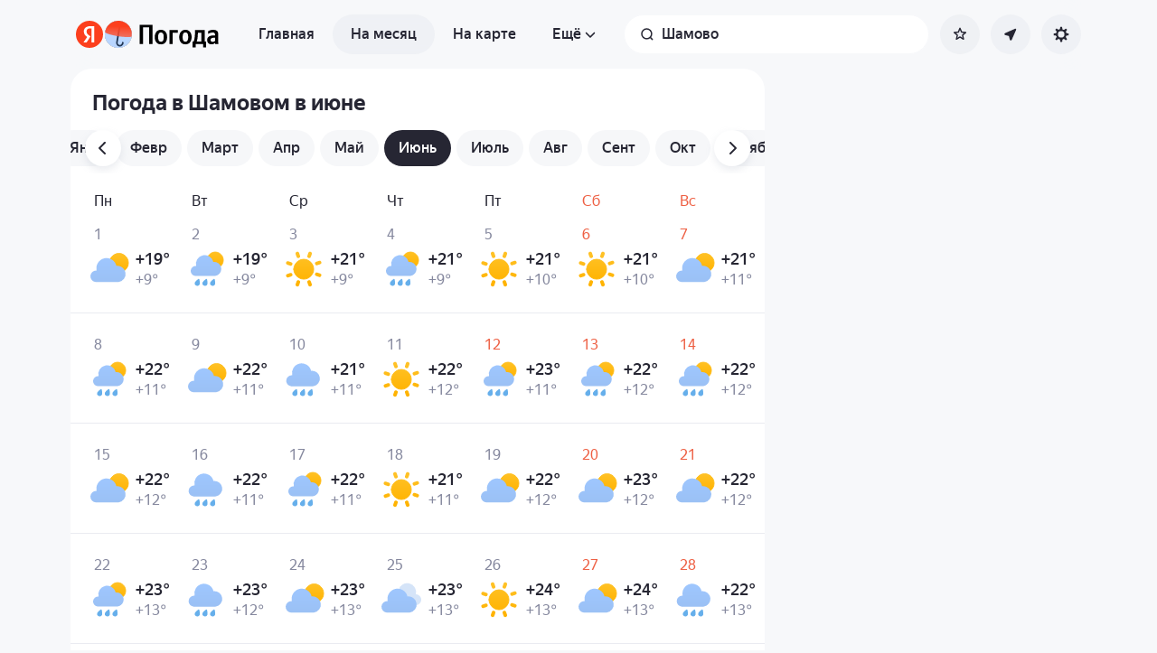

--- FILE ---
content_type: text/css
request_url: https://yastatic.net/s3/weather-frontend/front2/_next/static/css/9de8df2768569ef1.css
body_size: 394
content:
.AppMonthCitiesCarousel_scroll__14cZ9{display:flex;padding:12px 20px;position:relative}@media screen and (min-width:768px){.AppMonthCitiesCarousel_scroll__14cZ9{padding:20px 32px}}.AppMonthCitiesCarousel_block__6X6Xo:not(:last-of-type){margin-bottom:20px}@media screen and (min-width:768px){.AppMonthCitiesCarousel_block__6X6Xo:not(:last-of-type){margin-bottom:16px}}.AppMonthCitiesCarousel_title__imzpX{font:var(--heading-m-bold);padding:8px 20px}@media screen and (min-width:768px){.AppMonthCitiesCarousel_title__imzpX{font:var(--heading-l-bold);padding:8px 32px 0}}.AppMonthCitiesCarousel_item__tR20u{padding:12px 0}.AppMonthCitiesCarousel_item__tR20u:not(:last-of-type){margin-right:8px}@media screen and (min-width:768px){.AppMonthCitiesCarousel_item__tR20u:not(:last-of-type){margin-right:16px}}.AppMonthCitiesCarousel_item__link__yLrCN{padding:12px 16px;border-radius:16px;background-color:var(--surface-elevated-200);box-shadow:var(--default-card-shadow);font:var(--text-s-medium);white-space:nowrap;transition-property:box-shadow,color;transition-duration:.1s}@media(pointer:fine){.AppMonthCitiesCarousel_item__link__yLrCN:hover{box-shadow:var(--default-card-shadow-hovered);color:var(--weather-color-link-default-hovered);cursor:pointer}}@media screen and (min-width:768px){.AppMonthCitiesCarousel_item__link__yLrCN{padding:12px 20px;font:var(--text-m-medium)}}.AppMonthSeoText_seo__3CQvM{padding-left:16px;padding-right:16px;margin-top:24px}@media (min-width:1116px)and (max-width:1605px),screen and (min-width:768px)and (max-width:999px){.AppMonthSeoText_seo__3CQvM{padding-left:24px;padding-right:24px}}@media (min-width:1606px),screen and (min-width:1000px)and (max-width:1115px){.AppMonthSeoText_seo__3CQvM{padding-left:32px;padding-right:32px}}@media screen and (min-width:768px){.AppMonthSeoText_seo__3CQvM{margin-bottom:8px}}